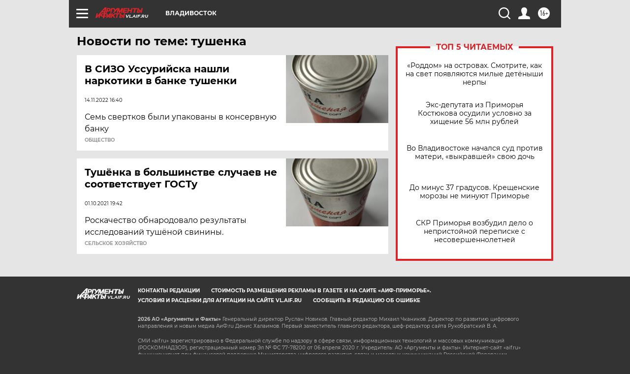

--- FILE ---
content_type: text/html
request_url: https://tns-counter.ru/nc01a**R%3Eundefined*aif_ru/ru/UTF-8/tmsec=aif_ru/149161337***
body_size: -69
content:
C987780A6968F2DAX1768485594:C987780A6968F2DAX1768485594